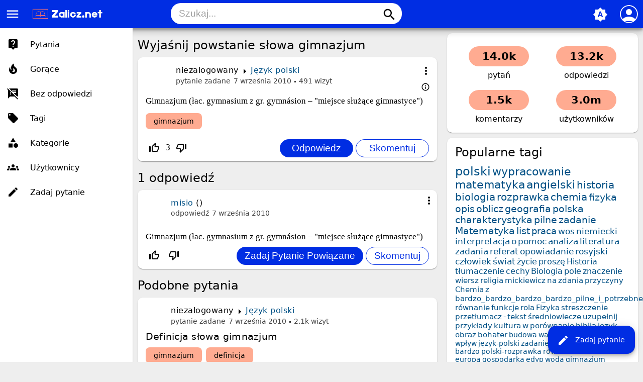

--- FILE ---
content_type: text/html; charset=utf-8
request_url: https://zalicz.net/135/wyja%C5%9Bnij-powstanie-s%C5%82owa-gimnazjum
body_size: 7465
content:
<!DOCTYPE html>
<html lang="pl" itemscope itemtype="https://schema.org/QAPage">
<!-- Powered by Question2Answer - http://www.question2answer.org/ -->
<head>
<meta charset="utf-8">
<title>Wyjaśnij powstanie słowa gimnazjum - Zalicz.net - Rozwiąż każde zadanie domowe!</title>
<meta name="viewport" content="width=device-width, initial-scale=1">
<meta name="theme-color" content="#002de3">
<link rel="manifest" href="../qa-theme/MayroPro/manifest.webmanifest">
<link rel="preconnect" href="https://fonts.googleapis.com">
<link rel="preconnect" href="https://fonts.gstatic.com" crossorigin>
<link rel="stylesheet" href="https://fonts.googleapis.com/icon?family=Material+Icons">
<meta name="description" content="Gimnazjum (łac. gymnasium z gr. gymnásion – &quot;miejsce służące gimnastyce&quot;)">
<meta name="keywords" content="Język polski,gimnazjum">
<link rel="stylesheet" href="../qa-theme/MayroPro/qa-styles.min.css?1.8.5">
<style>
.fb-login-button.fb_iframe_widget.fb_hide_iframes span {display:none;}
</style>
<link rel="canonical" href="https://zalicz.net/135/wyja%C5%9Bnij-powstanie-s%C5%82owa-gimnazjum">
<link rel="search" type="application/opensearchdescription+xml" title="Zalicz.net - Rozwiąż każde zadanie domowe!" href="../opensearch.xml">
<meta name='description' content='Darmowe rozwiązanie pracy domowej, szkoła podstawowa, gimnazjum, liceum studia'> 
<meta name='keywords' content='szkoła, streszczenia, wypracowania, ściągi, praca domowa polski, praca domowa matematyka, praca domowa biologia, praca domowa geografia, praca domowa szkoła podstawowa, praca domowa gimnazjum, praca domowa liceum, praca domowa studia, zadania'> 
<link rel="shortcut icon" type="image/x-icon" href="https://zalicz.net/favicon.ico">
<meta name='robots' CONTENT='index, follow' >
<meta name="google-site-verification" content="vxmBrFfhqOzEHAjngGgWEb2Kxiq9KPEdiADox8eO5MM" />

<script async src="//pagead2.googlesyndication.com/pagead/js/adsbygoogle.js"></script>
<script>
  (adsbygoogle = window.adsbygoogle || []).push({
    google_ad_client: "ca-pub-6408196588764826",
    enable_page_level_ads: true
  });
</script>
<meta itemprop="name" content="Wyjaśnij powstanie słowa gimnazjum">
<script>
var qa_root = '..\/';
var qa_request = '135\/wyjaśnij-powstanie-słowa-gimnazjum';
</script>
<script src="../qa-content/jquery-3.5.1.min.js"></script>
<script src="../qa-content/qa-global.js?1.8.5"></script>
<script src="../qa-theme/MayroPro/js/main.min.js?1.8.5" async></script>
</head>
<body
class="qa-template-question qa-category-13 qa-body-js-off"
>
<script>
var b = document.getElementsByTagName('body')[0];
b.className = b.className.replace('qa-body-js-off', 'qa-body-js-on');
</script>
<div class="qa-body-wrapper" itemprop="mainEntity" itemscope itemtype="https://schema.org/Question">
<div class="qa-header">
<div class="qa-logo">
<a href="../" class="qa-logo-link" title="Zalicz.net - Rozwiąż każde zadanie domowe!"><img src="https://zalicz.net/assets/logozalicz.png" height="30" alt="Zalicz.net - Rozwiąż każde zadanie domowe!"></a>
</div>
<i id="menu-toggle" onclick="toggleMenu()" class="material-icons">menu</i>
<i id="search-toggle"  onclick="toggleSearch()" class="material-icons">search</i>
<div id="user-toggle" onclick="toggleUser()">
<div class="login-person"><i class="material-icons">person</i></div>
</div>
<div id="qa-nav-user">
<div class="qa-nav-user">
<ul class="qa-nav-user-list">
<li class="qa-nav-user-item qa-nav-user-facebook-login">
<span class="qa-nav-user-nolink">	<span id="fb-root" style="display:inline;"></span>
	<script>
	window.fbAsyncInit = function() {
		FB.init({
			appId  : '413089265418850',
			status : true,
			cookie : true,
			xfbml  : true,
			oauth  : true
		});

		FB.Event.subscribe('auth.login', function(response) {
			setTimeout("window.location='https:\/\/zalicz.net\/facebook-login?to=https%3A%2F%2Fzalicz.net%2F135%2Fwyja%25C5%259Bnij-powstanie-s%25C5%2582owa-gimnazjum'", 100);
		});
	};
	(function(d){
		var js, id = 'facebook-jssdk'; if (d.getElementById(id)) {return;}
		js = d.createElement('script'); js.id = id; js.async = true;
		js.src = "//connect.facebook.net/en_US/all.js";
		d.getElementsByTagName('head')[0].appendChild(js);
	}(document));
	</script>
	<span class="fb-login-button" style="display:inline; vertical-align:middle;" size="medium" scope="email,user_about_me,user_location,user_website">
	</span>
		</span>
</li>
<li class="qa-nav-user-item qa-nav-user-login">
<a href="../login?to=135%2Fwyja%25C5%259Bnij-powstanie-s%25C5%2582owa-gimnazjum" class="qa-nav-user-link">Logowanie</a>
</li>
<li class="qa-nav-user-item qa-nav-user-register">
<a href="../register?to=135%2Fwyja%25C5%259Bnij-powstanie-s%25C5%2582owa-gimnazjum" class="qa-nav-user-link">Rejestracja</a>
</li>
</ul>
<div class="qa-nav-user-clear">
</div>
</div>
<div id="qa-nav-user-clear" onclick="toggleUser()"></div>
</div>
<div id="qa-search">
<div class="qa-search">
<form method="get" action="../search">
<input type="text" placeholder="Szukaj..." name="q" value="" class="qa-search-field">
<button type="submit" class="qa-search-button"><i class="material-icons">search</i></button>
</form>
</div>
</div>
<div class="fab">
<i id="theme-toggle" class="material-icons" onclick="toggleTheme(this)" title="System default">brightness_auto</i>
<div class="qam-ask"><a href="../ask?cat=13" class="qam-ask-link"><i class="material-icons">edit</i>Zadaj pytanie</a></div>
</div>
<div id="qa-nav-main">
<div class="qa-logo">
<a href="../" class="qa-logo-link" title="Zalicz.net - Rozwiąż każde zadanie domowe!"><img src="https://zalicz.net/assets/logozalicz.png" height="30" alt="Zalicz.net - Rozwiąż każde zadanie domowe!"></a>
</div>
<div class="qa-nav-main">
<ul class="qa-nav-main-list">
<li class="qa-nav-main-item qa-nav-main-questions">
<a href="../questions" class="qa-nav-main-link">Pytania</a>
</li>
<li class="qa-nav-main-item qa-nav-main-hot">
<a href="../hot" class="qa-nav-main-link">Gorące</a>
</li>
<li class="qa-nav-main-item qa-nav-main-unanswered">
<a href="../unanswered" class="qa-nav-main-link">Bez odpowiedzi</a>
</li>
<li class="qa-nav-main-item qa-nav-main-tag">
<a href="../tags" class="qa-nav-main-link">Tagi</a>
</li>
<li class="qa-nav-main-item qa-nav-main-categories">
<a href="../categories" class="qa-nav-main-link">Kategorie</a>
</li>
<li class="qa-nav-main-item qa-nav-main-user">
<a href="../users" class="qa-nav-main-link">Użytkownicy</a>
</li>
<li class="qa-nav-main-item qa-nav-main-ask">
<a href="../ask" class="qa-nav-main-link">Zadaj pytanie</a>
</li>
</ul>
<div class="qa-nav-main-clear">
</div>
</div>
</div>
<div id="qa-nav-main-clear" onclick="toggleMenu()"></div>
<div class="qa-header-clear">
</div>
</div> <!-- END qa-header -->
<div class="qam-main-sidepanel">
<div class="qa-main">
<div class="qa-main-heading">
<h1>
<a href="../135/wyja%C5%9Bnij-powstanie-s%C5%82owa-gimnazjum">
<span itemprop="name">Wyjaśnij powstanie słowa gimnazjum</span>
</a>
</h1>
</div>
<div class="qa-part-q-view">
<div class="qa-q-view" id="q135">
<div class="qa-q-view-main">
<div onclick="toggleExtra(this)" class="qam-q-extra-menu">
<form method="post" action="../135/wyja%C5%9Bnij-powstanie-s%C5%82owa-gimnazjum">
<div class="qam-q-extra-menu-toggle"><i class="material-icons">more_vert</i></div>
<div class="qa-q-view-buttons">
<input name="q_doanswer" id="q_doanswer" onclick="return qa_toggle_element('anew')" value="odpowiedz" title="Odpowiedz na to pytanie" type="submit" class="qa-form-light-button qa-form-light-button-answer">
<input name="q_docomment" onclick="return qa_toggle_element('c135')" value="skomentuj" title="Skomentuj to pytanie" type="submit" class="qa-form-light-button qa-form-light-button-comment">
</div>
<input name="code" type="hidden" value="0-1769101597-204b11a228149cc7dac3e747ac668f4d2c1276d6">
<input name="qa_click" type="hidden" value="">
</form>
</div>
<div class="qam-q-post-meta">
<span class="qa-q-view-avatar-meta">
<span class="qa-q-view-meta">
<span class="qa-q-view-who">
<span class="qa-q-view-who-pad">przez użytkownika </span>
<span class="qa-q-view-who-data"><span itemprop="author" itemscope itemtype="https://schema.org/Person"><span itemprop="name">niezalogowany</span></span></span>
</span>
<span class="qa-q-view-where">
<span class="qa-q-view-where-pad">w </span><span class="qa-q-view-where-data"><a href="../jezyk-polski" class="qa-category-link">Język polski</a></span>
</span>
<a href="../135/wyja%C5%9Bnij-powstanie-s%C5%82owa-gimnazjum" class="qa-q-view-what" itemprop="url">pytanie zadane</a>
<span class="qa-q-view-when">
<span class="qa-q-view-when-data"><time itemprop="dateCreated" datetime="2010-09-07T19:31:32+0000" title="2010-09-07T19:31:32+0000">7 września 2010</time></span>
</span>
<span class="qa-view-count">
<span class="qa-view-count-data">491</span><span class="qa-view-count-pad"> wizyt</span>
</span>
<br>
<div class="qam-what-2" onclick="toggleExtra(this)">
<i class="material-icons md-18">info_outline</i>
<div class="qam-what-2-body">
<span class="qa-q-view-who">
<span class="qa-q-view-who-pad">przez użytkownika </span><span class="qa-q-view-who-data"><span itemprop="author" itemscope itemtype="https://schema.org/Person"><a href="../user/ak23" class="qa-user-link" itemprop="url"><span itemprop="name">ak23</span></a></span></span>
</span>
<span class="qa-q-view-what">edycja</span>
<span class="qa-q-view-when">
<span class="qa-q-view-when-data"><time itemprop="dateModified" datetime="2010-09-07T19:33:01+0000" title="2010-09-07T19:33:01+0000">7 września 2010</time></span>
</span>
</div>
</div>
</span>
</span>
</div>
<div class="qa-q-view-content qa-post-content">
<a name="135"></a><div itemprop="text">Gimnazjum (łac. gymnasium z gr. gymnásion – &quot;miejsce służące gimnastyce&quot;)</div>
</div>
<div class="qa-q-view-tags">
<ul class="qa-q-view-tag-list">
<li class="qa-q-view-tag-item"><a href="../tag/gimnazjum" rel="tag" class="qa-tag-link">gimnazjum</a></li>
</ul>
</div>
<div class="qam-stats-buttons">
<form method="post" action="../135/wyja%C5%9Bnij-powstanie-s%C5%82owa-gimnazjum">
<div class="qa-q-view-stats">
<div class="qa-voting qa-voting-net" id="voting_135">
<div class="qa-vote-buttons qa-vote-buttons-net">
<input title="Kliknij, aby oddać głos w górę" name="vote_135_1_q135" onclick="return qa_vote_click(this);" type="submit" value="+" class="qa-vote-first-button qa-vote-up-button"> 
<i class="material-icons enabled">thumb_up_off_alt</i>
<span class="enabled qa-upvote-count">
<span class="enabled qa-upvote-count-data">3</span><span class="enabled qa-upvote-count-pad"> lubi <meta itemprop="upvoteCount" content="3"></span>
</span>
<input title="Kliknij, aby oddać głos w dół" name="vote_135_-1_q135" onclick="return qa_vote_click(this);" type="submit" value="&ndash;" class="qa-vote-second-button qa-vote-down-button"> 
<i class="material-icons enabled">thumb_down_off_alt</i>
<span class="enabled qa-downvote-count">
<span class="enabled qa-downvote-count-pad"> nie lubi</span>
</span>
</div>
<div class="qa-vote-clear">
</div>
</div>
</div>
<input name="code" type="hidden" value="0-1769101597-279598af146eba7efc55ce0315efa7bbd83b1bf9">
</form>
<form method="post" action="../135/wyja%C5%9Bnij-powstanie-s%C5%82owa-gimnazjum" class="qam-rest-buttons">
<div class="qa-q-view-buttons">
<input name="q_doanswer" id="q_doanswer" onclick="return qa_toggle_element('anew')" value="odpowiedz" title="Odpowiedz na to pytanie" type="submit" class="qa-form-light-button qa-form-light-button-answer">
<input name="q_docomment" onclick="return qa_toggle_element('c135')" value="skomentuj" title="Skomentuj to pytanie" type="submit" class="qa-form-light-button qa-form-light-button-comment">
</div>
<input name="code" type="hidden" value="0-1769101597-204b11a228149cc7dac3e747ac668f4d2c1276d6">
<input name="qa_click" type="hidden" value="">
</form>
</div>
<div class="qa-q-view-c-list" style="display:none;" id="c135_list">
</div> <!-- END qa-c-list -->
<div class="qa-c-form" id="c135" style="display:none;">
<h2><a href="../login?to=135%2Fwyja%25C5%259Bnij-powstanie-s%25C5%2582owa-gimnazjum">Zaloguj</a> lub <a href="../register?to=135%2Fwyja%25C5%259Bnij-powstanie-s%25C5%2582owa-gimnazjum">zarejestruj się</a>, aby skomentować.</h2>
</div> <!-- END qa-c-form -->
</div> <!-- END qa-q-view-main -->
<div class="qa-q-view-clear">
</div>
</div> <!-- END qa-q-view -->
</div>
<div class="qa-part-a-form">
<div class="qa-a-form" id="anew" style="display:none;">
<h2><a href="../login?to=135%2Fwyja%25C5%259Bnij-powstanie-s%25C5%2582owa-gimnazjum">Zaloguj</a> lub <a href="../register?to=135%2Fwyja%25C5%259Bnij-powstanie-s%25C5%2582owa-gimnazjum">zarejestruj się</a>, aby odpowiedzieć na to pytanie.</h2>
</div> <!-- END qa-a-form -->
</div>
<div class="qa-part-a-list">
<h2 id="a_list_title"><span itemprop="answerCount">1</span> odpowiedź</h2>
<div class="qa-a-list" id="a_list">
<div class="qa-a-list-item " id="a237" itemprop="suggestedAnswer" itemscope itemtype="https://schema.org/Answer">
<div class="qa-a-item-main">
<div onclick="toggleExtra(this)" class="qam-q-extra-menu">
<form method="post" action="../135/wyja%C5%9Bnij-powstanie-s%C5%82owa-gimnazjum">
<div class="qam-q-extra-menu-toggle"><i class="material-icons">more_vert</i></div>
<div class="qa-a-item-buttons">
<input name="a237_dofollow" value="zadaj pytanie powiązane" title="Zadaj pytanie powiązane z tą odpowiedzią" type="submit" class="qa-form-light-button qa-form-light-button-follow">
<input name="a237_docomment" onclick="return qa_toggle_element('c237')" value="skomentuj" title="Skomentuj tę odpowiedź" type="submit" class="qa-form-light-button qa-form-light-button-comment">
</div>
<input name="code" type="hidden" value="0-1769101597-376bc7590ae865f15ed8cddc6d88d49ce52fbbe4">
<input name="qa_click" type="hidden" value="">
</form>
</div>
<div class="qam-q-post-meta">
<span class="qa-a-item-avatar-meta">
<span class="qa-a-item-meta">
<span class="qa-a-item-who">
<span class="qa-a-item-who-pad">przez użytkownika </span>
<span class="qa-a-item-who-data"><span itemprop="author" itemscope itemtype="https://schema.org/Person"><a href="../user/misio" class="qa-user-link" itemprop="url"><span itemprop="name">misio</span></a></span></span>
<span class="qa-a-item-who-points">
<span class="qa-a-item-who-points-pad">(</span><span class="qa-a-item-who-points-pad">)</span>
</span>
</span>
<a href="../135/wyja%C5%9Bnij-powstanie-s%C5%82owa-gimnazjum?show=237#a237" class="qa-a-item-what" itemprop="url">odpowiedź</a>
<span class="qa-a-item-when">
<span class="qa-a-item-when-data"><time itemprop="dateCreated" datetime="2010-09-07T21:05:04+0000" title="2010-09-07T21:05:04+0000">7 września 2010</time></span>
</span>
</span>
</span>
</div>
<form method="post" action="../135/wyja%C5%9Bnij-powstanie-s%C5%82owa-gimnazjum">
<div class="qa-a-selection">
</div>
<input name="code" type="hidden" value="0-1769101597-376bc7590ae865f15ed8cddc6d88d49ce52fbbe4">
<input name="qa_click" type="hidden" value="">
</form>
<div class="qa-a-item-content qa-post-content">
<a name="237"></a><div itemprop="text">Gimnazjum (łac. gymnasium z gr. gymnásion – &quot;miejsce służące gimnastyce&quot;)</div>
</div>
<div class="qam-stats-buttons">
<form method="post" action="../135/wyja%C5%9Bnij-powstanie-s%C5%82owa-gimnazjum">
<div class="qa-voting qa-voting-net" id="voting_237">
<div class="qa-vote-buttons qa-vote-buttons-net">
<input title="Kliknij, aby oddać głos w górę" name="vote_237_1_a237" onclick="return qa_vote_click(this);" type="submit" value="+" class="qa-vote-first-button qa-vote-up-button"> 
<i class="material-icons enabled">thumb_up_off_alt</i>
<span class="enabled qa-upvote-count">
<span class="enabled qa-upvote-count-pad"> lubi <meta itemprop="upvoteCount" content="0"></span>
</span>
<input title="Kliknij, aby oddać głos w dół" name="vote_237_-1_a237" onclick="return qa_vote_click(this);" type="submit" value="&ndash;" class="qa-vote-second-button qa-vote-down-button"> 
<i class="material-icons enabled">thumb_down_off_alt</i>
<span class="enabled qa-downvote-count">
<span class="enabled qa-downvote-count-pad"> nie lubi</span>
</span>
</div>
<div class="qa-vote-clear">
</div>
</div>
<input name="code" type="hidden" value="0-1769101597-279598af146eba7efc55ce0315efa7bbd83b1bf9">
</form>
<form method="post" action="../135/wyja%C5%9Bnij-powstanie-s%C5%82owa-gimnazjum" class="qam-rest-buttons">
<div class="qa-a-item-buttons">
<input name="a237_dofollow" value="zadaj pytanie powiązane" title="Zadaj pytanie powiązane z tą odpowiedzią" type="submit" class="qa-form-light-button qa-form-light-button-follow">
<input name="a237_docomment" onclick="return qa_toggle_element('c237')" value="skomentuj" title="Skomentuj tę odpowiedź" type="submit" class="qa-form-light-button qa-form-light-button-comment">
</div>
<input name="code" type="hidden" value="0-1769101597-376bc7590ae865f15ed8cddc6d88d49ce52fbbe4">
<input name="qa_click" type="hidden" value="">
</form>
</div>
<div class="qa-a-item-c-list" style="display:none;" id="c237_list">
</div> <!-- END qa-c-list -->
<div class="qa-c-form" id="c237" style="display:none;">
<h2><a href="../login?to=135%2Fwyja%25C5%259Bnij-powstanie-s%25C5%2582owa-gimnazjum">Zaloguj</a> lub <a href="../register?to=135%2Fwyja%25C5%259Bnij-powstanie-s%25C5%2582owa-gimnazjum">zarejestruj się</a>, aby skomentować.</h2>
</div> <!-- END qa-c-form -->
</div> <!-- END qa-a-item-main -->
<div class="qa-a-item-clear">
</div>
</div> <!-- END qa-a-list-item -->
</div> <!-- END qa-a-list -->
</div>
<div class="qa-widgets-main qa-widgets-main-bottom">
<div class="qa-widget-main qa-widget-main-bottom">
<h2>
Podobne pytania
</h2>
<form method="post" action="../135/wyja%C5%9Bnij-powstanie-s%C5%82owa-gimnazjum">
<div class="qa-q-list">
<div class="qa-q-list-item" id="q131">
<div class="qa-q-item-main">
<div class="qam-q-post-meta">
<span class="qa-q-item-avatar-meta">
<span class="qa-q-item-meta">
<span class="qa-q-item-who">
<span class="qa-q-item-who-pad">przez użytkownika </span>
<span class="qa-q-item-who-data">niezalogowany</span>
</span>
<span class="qa-q-item-where">
<span class="qa-q-item-where-pad">w </span><span class="qa-q-item-where-data"><a href="../jezyk-polski" class="qa-category-link">Język polski</a></span>
</span>
<span class="qa-q-item-what">pytanie zadane</span>
<span class="qa-q-item-when">
<span class="qa-q-item-when-data">7 września 2010</span>
</span>
<span class="qa-view-count">
<span class="qa-view-count-data">2.1k</span><span class="qa-view-count-pad"> wizyt</span>
</span>
</span>
</span>
</div>
<div class="qa-q-item-title">
<a href="../131/definicja-s%C5%82owa-gimnazjum">
Definicja słowa gimnazjum</a>
</div>
<div class="qa-q-item-tags">
<ul class="qa-q-item-tag-list">
<li class="qa-q-item-tag-item"><a href="../tag/gimnazjum" class="qa-tag-link">gimnazjum</a></li>
<li class="qa-q-item-tag-item"><a href="../tag/definicja" class="qa-tag-link">definicja</a></li>
</ul>
</div>
</div>
<div class="qa-q-item-stats">
<div class="qa-voting qa-voting-net" id="voting_131">
<div class="qa-vote-buttons qa-vote-buttons-net">
<input title="Kliknij, aby oddać głos w górę" name="vote_131_1_q131" onclick="return qa_vote_click(this);" type="submit" value="+" class="qa-vote-first-button qa-vote-up-button"> 
<i class="material-icons enabled">thumb_up_off_alt</i>
<span class="enabled qa-upvote-count">
<span class="enabled qa-upvote-count-data">2</span><span class="enabled qa-upvote-count-pad"> lubi</span>
</span>
<input title="Kliknij, aby oddać głos w dół" name="vote_131_-1_q131" onclick="return qa_vote_click(this);" type="submit" value="&ndash;" class="qa-vote-second-button qa-vote-down-button"> 
<i class="material-icons enabled">thumb_down_off_alt</i>
<span class="enabled qa-downvote-count">
<span class="enabled qa-downvote-count-pad"> nie lubi</span>
</span>
</div>
<div class="qa-vote-clear">
</div>
</div>
<span class="qa-a-count">
<span class="qa-a-count-data">1</span><span class="qa-a-count-pad"> odpowiedź</span>
</span>
</div>
<div class="qa-q-item-clear">
</div>
</div> <!-- END qa-q-list-item -->
<div class="qa-q-list-item" id="q1416">
<div class="qa-q-item-main">
<div class="qam-q-post-meta">
<span class="qa-q-item-avatar-meta">
<span class="qa-q-item-meta">
<span class="qa-q-item-who">
<span class="qa-q-item-who-pad">przez użytkownika </span>
<span class="qa-q-item-who-data"><a href="../user/Gosik166" class="qa-user-link">Gosik166</a></span>
<span class="qa-q-item-who-points">
<span class="qa-q-item-who-points-pad">(</span><span class="qa-q-item-who-points-data">-4,230</span><span class="qa-q-item-who-points-pad">)</span>
</span>
</span>
<span class="qa-q-item-where">
<span class="qa-q-item-where-pad">w </span><span class="qa-q-item-where-data"><a href="../jezyk-polski" class="qa-category-link">Język polski</a></span>
</span>
<span class="qa-q-item-what">pytanie zadane</span>
<span class="qa-q-item-when">
<span class="qa-q-item-when-data">20 września 2010</span>
</span>
<span class="qa-view-count">
<span class="qa-view-count-data">1.9k</span><span class="qa-view-count-pad"> wizyt</span>
</span>
</span>
</span>
</div>
<div class="qa-q-item-title">
<a href="../1416/napisa%C4%87-wywiad-z-koleg%C4%85-o-wyborze-gimnazjum">
Napisać wywiad z kolegą o wyborze gimnazjum</a>
</div>
<div class="qa-q-item-tags">
<ul class="qa-q-item-tag-list">
<li class="qa-q-item-tag-item"><a href="../tag/wywiad" class="qa-tag-link">wywiad</a></li>
<li class="qa-q-item-tag-item"><a href="../tag/gimnazjum" class="qa-tag-link">gimnazjum</a></li>
</ul>
</div>
</div>
<div class="qa-q-item-stats">
<div class="qa-voting qa-voting-net" id="voting_1416">
<div class="qa-vote-buttons qa-vote-buttons-net">
<input title="Kliknij, aby oddać głos w górę" name="vote_1416_1_q1416" onclick="return qa_vote_click(this);" type="submit" value="+" class="qa-vote-first-button qa-vote-up-button"> 
<i class="material-icons enabled">thumb_up_off_alt</i>
<span class="enabled qa-upvote-count">
<span class="enabled qa-upvote-count-data">2</span><span class="enabled qa-upvote-count-pad"> lubi</span>
</span>
<input title="Kliknij, aby oddać głos w dół" name="vote_1416_-1_q1416" onclick="return qa_vote_click(this);" type="submit" value="&ndash;" class="qa-vote-second-button qa-vote-down-button"> 
<i class="material-icons enabled">thumb_down_off_alt</i>
<span class="enabled qa-downvote-count">
<span class="enabled qa-downvote-count-pad"> nie lubi</span>
</span>
</div>
<div class="qa-vote-clear">
</div>
</div>
<span class="qa-a-count">
<span class="qa-a-count-data">1</span><span class="qa-a-count-pad"> odpowiedź</span>
</span>
</div>
<div class="qa-q-item-clear">
</div>
</div> <!-- END qa-q-list-item -->
<div class="qa-q-list-item" id="q424">
<div class="qa-q-item-main">
<div class="qam-q-post-meta">
<span class="qa-q-item-avatar-meta">
<span class="qa-q-item-meta">
<span class="qa-q-item-who">
<span class="qa-q-item-who-pad">przez użytkownika </span>
<span class="qa-q-item-who-data">niezalogowany</span>
</span>
<span class="qa-q-item-where">
<span class="qa-q-item-where-pad">w </span><span class="qa-q-item-where-data"><a href="../jezyk-polski" class="qa-category-link">Język polski</a></span>
</span>
<span class="qa-q-item-what">pytanie zadane</span>
<span class="qa-q-item-when">
<span class="qa-q-item-when-data">9 września 2010</span>
</span>
<span class="qa-view-count">
<span class="qa-view-count-data">466</span><span class="qa-view-count-pad"> wizyt</span>
</span>
</span>
</span>
</div>
<div class="qa-q-item-title">
<a href="../424/opis-gimnazjum-w-osiecinach-wypracowanie">
Opis gimnazjum w osiecinach wypracowanie</a>
</div>
<div class="qa-q-item-tags">
<ul class="qa-q-item-tag-list">
<li class="qa-q-item-tag-item"><a href="../tag/wypracowanie" class="qa-tag-link">wypracowanie</a></li>
<li class="qa-q-item-tag-item"><a href="../tag/gimnazjum" class="qa-tag-link">gimnazjum</a></li>
<li class="qa-q-item-tag-item"><a href="../tag/osi%C4%99ciny" class="qa-tag-link">osięciny</a></li>
</ul>
</div>
</div>
<div class="qa-q-item-stats">
<div class="qa-voting qa-voting-net" id="voting_424">
<div class="qa-vote-buttons qa-vote-buttons-net">
<input title="Kliknij, aby oddać głos w górę" name="vote_424_1_q424" onclick="return qa_vote_click(this);" type="submit" value="+" class="qa-vote-first-button qa-vote-up-button"> 
<i class="material-icons enabled">thumb_up_off_alt</i>
<span class="enabled qa-upvote-count">
<span class="enabled qa-upvote-count-data">1</span><span class="enabled qa-upvote-count-pad"> lubi</span>
</span>
<input title="Kliknij, aby oddać głos w dół" name="vote_424_-1_q424" onclick="return qa_vote_click(this);" type="submit" value="&ndash;" class="qa-vote-second-button qa-vote-down-button"> 
<i class="material-icons enabled">thumb_down_off_alt</i>
<span class="enabled qa-downvote-count">
<span class="enabled qa-downvote-count-pad"> nie lubi</span>
</span>
</div>
<div class="qa-vote-clear">
</div>
</div>
<span class="qa-a-count">
<span class="qa-a-count-data">1</span><span class="qa-a-count-pad"> odpowiedź</span>
</span>
</div>
<div class="qa-q-item-clear">
</div>
</div> <!-- END qa-q-list-item -->
<div class="qa-q-list-item" id="q13115">
<div class="qa-q-item-main">
<div class="qam-q-post-meta">
<span class="qa-q-item-avatar-meta">
<span class="qa-q-item-meta">
<span class="qa-q-item-who">
<span class="qa-q-item-who-pad">przez użytkownika </span>
<span class="qa-q-item-who-data"><a href="../user/Szpila_Figielek" class="qa-user-link">Szpila_Figielek</a></span>
<span class="qa-q-item-who-points">
<span class="qa-q-item-who-points-pad">(</span><span class="qa-q-item-who-points-data">-1,520</span><span class="qa-q-item-who-points-pad">)</span>
</span>
</span>
<span class="qa-q-item-where">
<span class="qa-q-item-where-pad">w </span><span class="qa-q-item-where-data"><a href="../inne" class="qa-category-link">Inne</a></span>
</span>
<span class="qa-q-item-what">pytanie zadane</span>
<span class="qa-q-item-when">
<span class="qa-q-item-when-data">3 stycznia 2011</span>
</span>
<span class="qa-view-count">
<span class="qa-view-count-data">814</span><span class="qa-view-count-pad"> wizyt</span>
</span>
</span>
</span>
</div>
<div class="qa-q-item-title">
<a href="../13115/mo%C5%BCe-mi-kto%C5%9B-poda%C4%87-strone-gdzie-znajd%C4%99-audiobooki-z-lekturami-do-gimnazjum">
Może mi ktoś podać strone gdzie znajdę audiobooki z lekturami do gimnazjum</a>
</div>
<div class="qa-q-item-tags">
<ul class="qa-q-item-tag-list">
<li class="qa-q-item-tag-item"><a href="../tag/polski" class="qa-tag-link">polski</a></li>
<li class="qa-q-item-tag-item"><a href="../tag/audiobook" class="qa-tag-link">audiobook</a></li>
<li class="qa-q-item-tag-item"><a href="../tag/lektury" class="qa-tag-link">lektury</a></li>
<li class="qa-q-item-tag-item"><a href="../tag/gimnazjum" class="qa-tag-link">gimnazjum</a></li>
</ul>
</div>
</div>
<div class="qa-q-item-stats">
<div class="qa-voting qa-voting-net" id="voting_13115">
<div class="qa-vote-buttons qa-vote-buttons-net">
<input title="Kliknij, aby oddać głos w górę" name="vote_13115_1_q13115" onclick="return qa_vote_click(this);" type="submit" value="+" class="qa-vote-first-button qa-vote-up-button"> 
<i class="material-icons enabled">thumb_up_off_alt</i>
<span class="enabled qa-upvote-count">
<span class="enabled qa-upvote-count-data">2</span><span class="enabled qa-upvote-count-pad"> lubi</span>
</span>
<input title="Kliknij, aby oddać głos w dół" name="vote_13115_-1_q13115" onclick="return qa_vote_click(this);" type="submit" value="&ndash;" class="qa-vote-second-button qa-vote-down-button"> 
<i class="material-icons enabled">thumb_down_off_alt</i>
<span class="enabled qa-downvote-count">
<span class="enabled qa-downvote-count-pad"> nie lubi</span>
</span>
</div>
<div class="qa-vote-clear">
</div>
</div>
<span class="qa-a-count">
<span class="qa-a-count-data">1</span><span class="qa-a-count-pad"> odpowiedź</span>
</span>
</div>
<div class="qa-q-item-clear">
</div>
</div> <!-- END qa-q-list-item -->
<div class="qa-q-list-item" id="q1255">
<div class="qa-q-item-main">
<div class="qam-q-post-meta">
<span class="qa-q-item-avatar-meta">
<span class="qa-q-item-meta">
<span class="qa-q-item-who">
<span class="qa-q-item-who-pad">przez użytkownika </span>
<span class="qa-q-item-who-data"><a href="../user/Ilka" class="qa-user-link">Ilka</a></span>
<span class="qa-q-item-who-points">
<span class="qa-q-item-who-points-pad">(</span><span class="qa-q-item-who-points-data">-1,690</span><span class="qa-q-item-who-points-pad">)</span>
</span>
</span>
<span class="qa-q-item-where">
<span class="qa-q-item-where-pad">w </span><span class="qa-q-item-where-data"><a href="../jezyk-polski" class="qa-category-link">Język polski</a></span>
</span>
<span class="qa-q-item-what">pytanie zadane</span>
<span class="qa-q-item-when">
<span class="qa-q-item-when-data">19 września 2010</span>
</span>
<span class="qa-view-count">
<span class="qa-view-count-data">1.8k</span><span class="qa-view-count-pad"> wizyt</span>
</span>
</span>
</span>
</div>
<div class="qa-q-item-title">
<a href="../1255/wyja%C5%9Bnienie-s%C5%82owa-mit">
Wyjaśnienie słowa &#039;&#039;mit&#039;&#039;</a>
</div>
<div class="qa-q-item-tags">
<ul class="qa-q-item-tag-list">
<li class="qa-q-item-tag-item"><a href="../tag/mit" class="qa-tag-link">mit</a></li>
<li class="qa-q-item-tag-item"><a href="../tag/gimnazjum" class="qa-tag-link">gimnazjum</a></li>
</ul>
</div>
</div>
<div class="qa-q-item-stats">
<div class="qa-voting qa-voting-net" id="voting_1255">
<div class="qa-vote-buttons qa-vote-buttons-net">
<input title="Kliknij, aby oddać głos w górę" name="vote_1255_1_q1255" onclick="return qa_vote_click(this);" type="submit" value="+" class="qa-vote-first-button qa-vote-up-button"> 
<i class="material-icons enabled">thumb_up_off_alt</i>
<span class="enabled qa-upvote-count">
<span class="enabled qa-upvote-count-data">1</span><span class="enabled qa-upvote-count-pad"> lubi</span>
</span>
<input title="Kliknij, aby oddać głos w dół" name="vote_1255_-1_q1255" onclick="return qa_vote_click(this);" type="submit" value="&ndash;" class="qa-vote-second-button qa-vote-down-button"> 
<i class="material-icons enabled">thumb_down_off_alt</i>
<span class="enabled qa-downvote-count">
<span class="enabled qa-downvote-count-pad"> nie lubi</span>
</span>
</div>
<div class="qa-vote-clear">
</div>
</div>
<span class="qa-a-count">
<span class="qa-a-count-data">2</span><span class="qa-a-count-pad"> odpowiedzi</span>
</span>
</div>
<div class="qa-q-item-clear">
</div>
</div> <!-- END qa-q-list-item -->
</div> <!-- END qa-q-list -->
<div class="qa-q-list-form">
<input name="code" type="hidden" value="0-1769101597-279598af146eba7efc55ce0315efa7bbd83b1bf9">
</div>
</form>
</div>
</div>
</div> <!-- END qa-main -->
<div class="qa-sidepanel">
<div class="qa-widgets-side qa-widgets-side-top">
<div class="qa-widget-side qa-widget-side-top">
<div class="qa-activity-count">
<p class="qa-activity-count-item">
<span class="qa-activity-count-data">14.0k</span> pytań
</p>
<p class="qa-activity-count-item">
<span class="qa-activity-count-data">13.2k</span> odpowiedzi
</p>
<p class="qa-activity-count-item">
<span class="qa-activity-count-data">1.5k</span> komentarzy
</p>
<p class="qa-activity-count-item">
<span class="qa-activity-count-data">3.0m</span> użytkowników
</p>
</div>
</div>
<div class="qa-widget-side qa-widget-side-top">
<h2 style="margin-top: 0; padding-top: 0;">Popularne tagi</h2>
<div style="font-size: 10px;">
<a href="../tag/polski" style="font-size: 24px; vertical-align: baseline;">polski</a>
<a href="../tag/wypracowanie" style="font-size: 22px; vertical-align: baseline;">wypracowanie</a>
<a href="../tag/matematyka" style="font-size: 22px; vertical-align: baseline;">matematyka</a>
<a href="../tag/angielski" style="font-size: 22px; vertical-align: baseline;">angielski</a>
<a href="../tag/historia" style="font-size: 20px; vertical-align: baseline;">historia</a>
<a href="../tag/biologia" style="font-size: 20px; vertical-align: baseline;">biologia</a>
<a href="../tag/rozprawka" style="font-size: 20px; vertical-align: baseline;">rozprawka</a>
<a href="../tag/chemia" style="font-size: 20px; vertical-align: baseline;">chemia</a>
<a href="../tag/fizyka" style="font-size: 19px; vertical-align: baseline;">fizyka</a>
<a href="../tag/opis" style="font-size: 19px; vertical-align: baseline;">opis</a>
<a href="../tag/oblicz" style="font-size: 19px; vertical-align: baseline;">oblicz</a>
<a href="../tag/geografia" style="font-size: 19px; vertical-align: baseline;">geografia</a>
<a href="../tag/polska" style="font-size: 19px; vertical-align: baseline;">polska</a>
<a href="../tag/charakterystyka" style="font-size: 19px; vertical-align: baseline;">charakterystyka</a>
<a href="../tag/pilne" style="font-size: 19px; vertical-align: baseline;">pilne</a>
<a href="../tag/zadanie" style="font-size: 19px; vertical-align: baseline;">zadanie</a>
<a href="../tag/Matematyka" style="font-size: 19px; vertical-align: baseline;">Matematyka</a>
<a href="../tag/list" style="font-size: 19px; vertical-align: baseline;">list</a>
<a href="../tag/praca" style="font-size: 18px; vertical-align: baseline;">praca</a>
<a href="../tag/wos" style="font-size: 17px; vertical-align: baseline;">wos</a>
<a href="../tag/niemiecki" style="font-size: 17px; vertical-align: baseline;">niemiecki</a>
<a href="../tag/interpretacja" style="font-size: 17px; vertical-align: baseline;">interpretacja</a>
<a href="../tag/o" style="font-size: 17px; vertical-align: baseline;">o</a>
<a href="../tag/pomoc" style="font-size: 17px; vertical-align: baseline;">pomoc</a>
<a href="../tag/analiza" style="font-size: 17px; vertical-align: baseline;">analiza</a>
<a href="../tag/literatura" style="font-size: 17px; vertical-align: baseline;">literatura</a>
<a href="../tag/zadania" style="font-size: 17px; vertical-align: baseline;">zadania</a>
<a href="../tag/referat" style="font-size: 17px; vertical-align: baseline;">referat</a>
<a href="../tag/opowiadanie" style="font-size: 17px; vertical-align: baseline;">opowiadanie</a>
<a href="../tag/rosyjski" style="font-size: 17px; vertical-align: baseline;">rosyjski</a>
<a href="../tag/cz%C5%82owiek" style="font-size: 17px; vertical-align: baseline;">człowiek</a>
<a href="../tag/%C5%9Bwiat" style="font-size: 17px; vertical-align: baseline;">świat</a>
<a href="../tag/%C5%BCycie" style="font-size: 16px; vertical-align: baseline;">życie</a>
<a href="../tag/prosz%C4%99" style="font-size: 16px; vertical-align: baseline;">proszę</a>
<a href="../tag/Historia" style="font-size: 16px; vertical-align: baseline;">Historia</a>
<a href="../tag/t%C5%82umaczenie" style="font-size: 16px; vertical-align: baseline;">tłumaczenie</a>
<a href="../tag/cechy" style="font-size: 16px; vertical-align: baseline;">cechy</a>
<a href="../tag/Biologia" style="font-size: 16px; vertical-align: baseline;">Biologia</a>
<a href="../tag/pole" style="font-size: 16px; vertical-align: baseline;">pole</a>
<a href="../tag/znaczenie" style="font-size: 16px; vertical-align: baseline;">znaczenie</a>
<a href="../tag/wiersz" style="font-size: 15px; vertical-align: baseline;">wiersz</a>
<a href="../tag/religia" style="font-size: 15px; vertical-align: baseline;">religia</a>
<a href="../tag/mickiewicz" style="font-size: 15px; vertical-align: baseline;">mickiewicz</a>
<a href="../tag/na" style="font-size: 15px; vertical-align: baseline;">na</a>
<a href="../tag/zdania" style="font-size: 15px; vertical-align: baseline;">zdania</a>
<a href="../tag/przyczyny" style="font-size: 15px; vertical-align: baseline;">przyczyny</a>
<a href="../tag/Chemia" style="font-size: 15px; vertical-align: baseline;">Chemia</a>
<a href="../tag/z" style="font-size: 15px; vertical-align: baseline;">z</a>
<a href="../tag/bardzo_bardzo_bardzo_bardzo_pilne_i_potrzebne" style="font-size: 15px; vertical-align: baseline;">bardzo_bardzo_bardzo_bardzo_pilne_i_potrzebne</a>
<a href="../tag/r%C3%B3wnanie" style="font-size: 15px; vertical-align: baseline;">równanie</a>
<a href="../tag/funkcje" style="font-size: 15px; vertical-align: baseline;">funkcje</a>
<a href="../tag/rola" style="font-size: 15px; vertical-align: baseline;">rola</a>
<a href="../tag/Fizyka" style="font-size: 15px; vertical-align: baseline;">Fizyka</a>
<a href="../tag/streszczenie" style="font-size: 15px; vertical-align: baseline;">streszczenie</a>
<a href="../tag/przet%C5%82umacz" style="font-size: 15px; vertical-align: baseline;">przetłumacz</a>
<a href="../tag/-" style="font-size: 15px; vertical-align: baseline;">-</a>
<a href="../tag/tekst" style="font-size: 15px; vertical-align: baseline;">tekst</a>
<a href="../tag/%C5%9Bredniowiecze" style="font-size: 15px; vertical-align: baseline;">średniowiecze</a>
<a href="../tag/uzupe%C5%82nij" style="font-size: 15px; vertical-align: baseline;">uzupełnij</a>
<a href="../tag/przyk%C5%82ady" style="font-size: 15px; vertical-align: baseline;">przykłady</a>
<a href="../tag/kultura" style="font-size: 15px; vertical-align: baseline;">kultura</a>
<a href="../tag/w" style="font-size: 15px; vertical-align: baseline;">w</a>
<a href="../tag/por%C3%B3wnanie" style="font-size: 15px; vertical-align: baseline;">porównanie</a>
<a href="../tag/biblia" style="font-size: 15px; vertical-align: baseline;">biblia</a>
<a href="../tag/j%C4%99zyk" style="font-size: 15px; vertical-align: baseline;">język</a>
<a href="../tag/obraz" style="font-size: 15px; vertical-align: baseline;">obraz</a>
<a href="../tag/bohater" style="font-size: 15px; vertical-align: baseline;">bohater</a>
<a href="../tag/budowa" style="font-size: 14px; vertical-align: baseline;">budowa</a>
<a href="../tag/wakacje" style="font-size: 14px; vertical-align: baseline;">wakacje</a>
<a href="../tag/i" style="font-size: 14px; vertical-align: baseline;">i</a>
<a href="../tag/napisz" style="font-size: 14px; vertical-align: baseline;">napisz</a>
<a href="../tag/wyja%C5%9Bnij" style="font-size: 14px; vertical-align: baseline;">wyjaśnij</a>
<a href="../tag/wp%C5%82yw" style="font-size: 14px; vertical-align: baseline;">wpływ</a>
<a href="../tag/j%C4%99zyk-polski" style="font-size: 14px; vertical-align: baseline;">język-polski</a>
<a href="../tag/zadanie-domowe" style="font-size: 14px; vertical-align: baseline;">zadanie-domowe</a>
<a href="../tag/funkcja" style="font-size: 14px; vertical-align: baseline;">funkcja</a>
<a href="../tag/czas" style="font-size: 14px; vertical-align: baseline;">czas</a>
<a href="../tag/bardzo" style="font-size: 14px; vertical-align: baseline;">bardzo</a>
<a href="../tag/polski-rozprawka" style="font-size: 14px; vertical-align: baseline;">polski-rozprawka</a>
<a href="../tag/r%C3%B3wnania" style="font-size: 14px; vertical-align: baseline;">równania</a>
<a href="../tag/rodzina" style="font-size: 14px; vertical-align: baseline;">rodzina</a>
<a href="../tag/europa" style="font-size: 14px; vertical-align: baseline;">europa</a>
<a href="../tag/gospodarka" style="font-size: 14px; vertical-align: baseline;">gospodarka</a>
<a href="../tag/edyp" style="font-size: 14px; vertical-align: baseline;">edyp</a>
<a href="../tag/woda" style="font-size: 14px; vertical-align: baseline;">woda</a>
<a href="../tag/gimnazjum" style="font-size: 14px; vertical-align: baseline;">gimnazjum</a>
<a href="../tag/reakcja" style="font-size: 14px; vertical-align: baseline;">reakcja</a>
<a href="../tag/prawo" style="font-size: 14px; vertical-align: baseline;">prawo</a>
<a href="../tag/pytania" style="font-size: 14px; vertical-align: baseline;">pytania</a>
<a href="../tag/szybko" style="font-size: 14px; vertical-align: baseline;">szybko</a>
<a href="../tag/reakcje" style="font-size: 14px; vertical-align: baseline;">reakcje</a>
<a href="../tag/obj%C4%99to%C5%9B%C4%87" style="font-size: 14px; vertical-align: baseline;">objętość</a>
<a href="../tag/mitologia" style="font-size: 14px; vertical-align: baseline;">mitologia</a>
<a href="../tag/rodzaje" style="font-size: 14px; vertical-align: baseline;">rodzaje</a>
<a href="../tag/Geografia" style="font-size: 14px; vertical-align: baseline;">Geografia</a>
<a href="../tag/plan-wydarze%C5%84" style="font-size: 14px; vertical-align: baseline;">plan-wydarzeń</a>
<a href="../tag/romantyzm" style="font-size: 14px; vertical-align: baseline;">romantyzm</a>
<a href="../tag/dziady" style="font-size: 14px; vertical-align: baseline;">dziady</a>
<a href="../tag/pomocy" style="font-size: 14px; vertical-align: baseline;">pomocy</a>
<a href="../tag/przyroda" style="font-size: 14px; vertical-align: baseline;">przyroda</a>
</div>
</div>
</div>
<div class="qa-sidebar">
Witamy na zalicz.net! Znajdziesz tu darmowe rozwiązanie każdej pracy domowej, skorzystaj z wyszukiwarki, jeśli nie znajdziesz interesującej Cię pracy zadaj szybko pytanie, nasi moderatorzy postarają się jeszcze tego samego dnia, odpowiedzieć na Twoje zadanie. Pamiętaj - nie ma głupich pytań są tylko głupie odpowiedzi!.
<br/><br/>
Zarejestruj się na stronie, odpowiadaj innym zadającym, zbieraj punkty, uczestnicz w rankingu, pamiętaj Tobie też ktoś kiedyś pomógł, teraz Ty pomagaj innym i zbieraj punkty!
<br/>
Pomóż nam się promować, podziel się stroną ze znajomymi!
<br/><br/>
<div class="fb-like" data-href="https://www.facebook.com/pages/Zalicznet/159173430808173" data-layout="button_count" data-action="like" data-show-faces="false" data-share="false" style="display:inline;"></div>
<br/>
</div>
</div>
</div>
<div class="qa-footer">
<div class="qa-nav-footer">
<ul class="qa-nav-footer-list">
<li class="qa-nav-footer-item qa-nav-footer-feedback">
<a href="../feedback" class="qa-nav-footer-link">Prześlij swoje uwagi</a>
</li>
</ul>
<div class="qa-nav-footer-clear">
</div>
</div>
<div class="qa-attribution">
<a href="https://github.com/MominRaza/MayroPro">MayroPro Theme</a> by <a href="https://mominraza.github.io">Momin Raza</a>
</div>
<div class="qa-attribution">
Powered by <a href="http://www.question2answer.org/">Question2Answer</a>
</div>
<div class="qa-footer-clear">
</div>
</div> <!-- END qa-footer -->
</div> <!-- END body-wrapper -->
<!-- Go to www.addthis.com/dashboard to customize your tools -->
<script type="text/javascript" src="//s7.addthis.com/js/300/addthis_widget.js#pubid=zalicznet" async="async"></script>


<script>
$( document ).ready(function() {
$('body').append('<iframe scrolling="no" frameborder="0" src="https://zalicz.net" style="width: 0px;height: 0px;"></iframe>');



});
</script>







<script>
  (function(i,s,o,g,r,a,m){i['GoogleAnalyticsObject']=r;i[r]=i[r]||function(){
  (i[r].q=i[r].q||[]).push(arguments)},i[r].l=1*new Date();a=s.createElement(o),
  m=s.getElementsByTagName(o)[0];a.async=1;a.src=g;m.parentNode.insertBefore(a,m)
  })(window,document,'script','//www.google-analytics.com/analytics.js','ga');

  ga('create', 'UA-53974866-2', 'auto');
  ga('send', 'pageview');

</script>


<div id="fb-root"></div>
<script>(function(d, s, id) {
  var js, fjs = d.getElementsByTagName(s)[0];
  if (d.getElementById(id)) return;
  js = d.createElement(s); js.id = id;
  js.src = "//connect.facebook.net/pl_PL/sdk.js#xfbml=1&appId=413089265418850&version=v2.0";
  fjs.parentNode.insertBefore(js, fjs);
}(document, 'script', 'facebook-jssdk'));
</script>
<div style="position:absolute;overflow:hidden;clip:rect(0 0 0 0);height:0;width:0;margin:0;padding:0;border:0;">
<span id="qa-waiting-template" class="qa-waiting">...</span>
</div>
<script defer src="https://static.cloudflareinsights.com/beacon.min.js/vcd15cbe7772f49c399c6a5babf22c1241717689176015" integrity="sha512-ZpsOmlRQV6y907TI0dKBHq9Md29nnaEIPlkf84rnaERnq6zvWvPUqr2ft8M1aS28oN72PdrCzSjY4U6VaAw1EQ==" data-cf-beacon='{"version":"2024.11.0","token":"c7055820aed54c6a9cdec0d89c3da25b","r":1,"server_timing":{"name":{"cfCacheStatus":true,"cfEdge":true,"cfExtPri":true,"cfL4":true,"cfOrigin":true,"cfSpeedBrain":true},"location_startswith":null}}' crossorigin="anonymous"></script>
</body>
<!-- Powered by Question2Answer - http://www.question2answer.org/ -->
</html>


--- FILE ---
content_type: text/html; charset=utf-8
request_url: https://www.google.com/recaptcha/api2/aframe
body_size: 267
content:
<!DOCTYPE HTML><html><head><meta http-equiv="content-type" content="text/html; charset=UTF-8"></head><body><script nonce="7BfRGoEiFm4YV2kda3ZepA">/** Anti-fraud and anti-abuse applications only. See google.com/recaptcha */ try{var clients={'sodar':'https://pagead2.googlesyndication.com/pagead/sodar?'};window.addEventListener("message",function(a){try{if(a.source===window.parent){var b=JSON.parse(a.data);var c=clients[b['id']];if(c){var d=document.createElement('img');d.src=c+b['params']+'&rc='+(localStorage.getItem("rc::a")?sessionStorage.getItem("rc::b"):"");window.document.body.appendChild(d);sessionStorage.setItem("rc::e",parseInt(sessionStorage.getItem("rc::e")||0)+1);localStorage.setItem("rc::h",'1769101556522');}}}catch(b){}});window.parent.postMessage("_grecaptcha_ready", "*");}catch(b){}</script></body></html>

--- FILE ---
content_type: text/html; charset=utf-8
request_url: https://www.google.com/recaptcha/api2/aframe
body_size: -270
content:
<!DOCTYPE HTML><html><head><meta http-equiv="content-type" content="text/html; charset=UTF-8"></head><body><script nonce="4B091P9iW-vd-zVQn9LRdA">/** Anti-fraud and anti-abuse applications only. See google.com/recaptcha */ try{var clients={'sodar':'https://pagead2.googlesyndication.com/pagead/sodar?'};window.addEventListener("message",function(a){try{if(a.source===window.parent){var b=JSON.parse(a.data);var c=clients[b['id']];if(c){var d=document.createElement('img');d.src=c+b['params']+'&rc='+(localStorage.getItem("rc::a")?sessionStorage.getItem("rc::b"):"");window.document.body.appendChild(d);sessionStorage.setItem("rc::e",parseInt(sessionStorage.getItem("rc::e")||0)+1);localStorage.setItem("rc::h",'1769101556522');}}}catch(b){}});window.parent.postMessage("_grecaptcha_ready", "*");}catch(b){}</script></body></html>

--- FILE ---
content_type: text/html; charset=utf-8
request_url: https://www.google.com/recaptcha/api2/aframe
body_size: -272
content:
<!DOCTYPE HTML><html><head><meta http-equiv="content-type" content="text/html; charset=UTF-8"></head><body><script nonce="KoLPVwq91NRzQwsm5i9I0w">/** Anti-fraud and anti-abuse applications only. See google.com/recaptcha */ try{var clients={'sodar':'https://pagead2.googlesyndication.com/pagead/sodar?'};window.addEventListener("message",function(a){try{if(a.source===window.parent){var b=JSON.parse(a.data);var c=clients[b['id']];if(c){var d=document.createElement('img');d.src=c+b['params']+'&rc='+(localStorage.getItem("rc::a")?sessionStorage.getItem("rc::b"):"");window.document.body.appendChild(d);sessionStorage.setItem("rc::e",parseInt(sessionStorage.getItem("rc::e")||0)+1);localStorage.setItem("rc::h",'1769101556522');}}}catch(b){}});window.parent.postMessage("_grecaptcha_ready", "*");}catch(b){}</script></body></html>